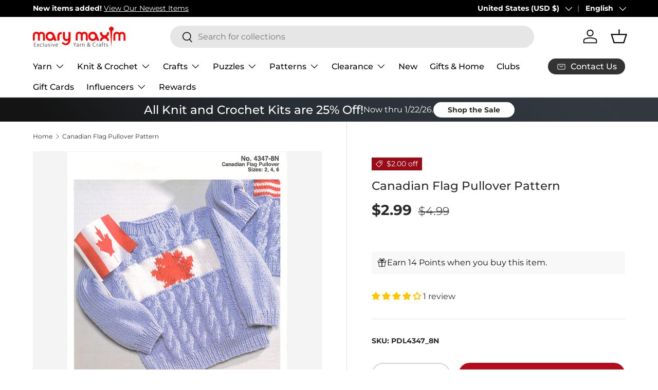

--- FILE ---
content_type: text/json
request_url: https://conf.config-security.com/model
body_size: 85
content:
{"title":"recommendation AI model (keras)","structure":"release_id=0x55:53:4b:42:7e:6d:3d:7d:7d:5e:79:74:58:20:4f:26:3d:66:70:7c:7b:2a:64:71:7c:53:25:43:57;keras;3pgkpz2rdz0bk3ng2rw3c8efnncxxa2f953ac4p9yhitqx779ai8s639h2545147en7cgwp3","weights":"../weights/55534b42.h5","biases":"../biases/55534b42.h5"}

--- FILE ---
content_type: text/javascript; charset=utf-8
request_url: https://www.marymaxim.com/products/canadian-flag-pullover-pattern.js
body_size: 211
content:
{"id":6568599388327,"title":"Canadian Flag Pullover Pattern","handle":"canadian-flag-pullover-pattern","description":"Knit this festive flag pullover with our pattern. \u003cbr\u003e\u003cbr\u003e This is a downloadable (non paper) pattern. For questions about yarn requirements, please contact us. After your purchase, you may download the pattern from your account.","published_at":"2021-03-11T06:57:05-05:00","created_at":"2021-03-11T16:01:46-05:00","vendor":"Mary Maxim","type":"Patterns \u0026 Books","tags":["brand_Mary Maxim","fashion_Children's","holiday_N\/A","hook-size_N\/A","needle-size_5 (3.75 mm)","needle-size_8 (5 mm)","pattern-cost_Paid Download","pattern-type_Sweater","Patterns  and  Books","Patterns  and  Books: Patterns","Patterns  and  Books: Patterns: Sweater Patterns","project-type_Knit","published-circa_2010's","size_2-4-6","variation-color_downloadable","yarn-range-name_Mary Maxim Starlette","yarn-range-number_284","yarn-weight_4 Medium Worsted"],"price":299,"price_min":299,"price_max":299,"available":true,"price_varies":false,"compare_at_price":499,"compare_at_price_min":499,"compare_at_price_max":499,"compare_at_price_varies":false,"variants":[{"id":39393051967655,"title":"Default Title","option1":"Default Title","option2":null,"option3":null,"sku":"PDL4347_8N","requires_shipping":false,"taxable":true,"featured_image":null,"available":true,"name":"Canadian Flag Pullover Pattern","public_title":null,"options":["Default Title"],"price":299,"weight":0,"compare_at_price":499,"inventory_management":null,"barcode":"","quantity_rule":{"min":1,"max":null,"increment":1},"quantity_price_breaks":[],"requires_selling_plan":false,"selling_plan_allocations":[]}],"images":["\/\/cdn.shopify.com\/s\/files\/1\/0420\/3118\/6087\/products\/pdl4347_8n.jpg?v=1615496521"],"featured_image":"\/\/cdn.shopify.com\/s\/files\/1\/0420\/3118\/6087\/products\/pdl4347_8n.jpg?v=1615496521","options":[{"name":"Title","position":1,"values":["Default Title"]}],"url":"\/products\/canadian-flag-pullover-pattern","media":[{"alt":null,"id":20454366019751,"position":1,"preview_image":{"aspect_ratio":0.763,"height":1000,"width":763,"src":"https:\/\/cdn.shopify.com\/s\/files\/1\/0420\/3118\/6087\/products\/pdl4347_8n.jpg?v=1615496521"},"aspect_ratio":0.763,"height":1000,"media_type":"image","src":"https:\/\/cdn.shopify.com\/s\/files\/1\/0420\/3118\/6087\/products\/pdl4347_8n.jpg?v=1615496521","width":763}],"requires_selling_plan":false,"selling_plan_groups":[]}

--- FILE ---
content_type: text/javascript; charset=utf-8
request_url: https://www.marymaxim.com/products/canadian-flag-pullover-pattern.js
body_size: 855
content:
{"id":6568599388327,"title":"Canadian Flag Pullover Pattern","handle":"canadian-flag-pullover-pattern","description":"Knit this festive flag pullover with our pattern. \u003cbr\u003e\u003cbr\u003e This is a downloadable (non paper) pattern. For questions about yarn requirements, please contact us. After your purchase, you may download the pattern from your account.","published_at":"2021-03-11T06:57:05-05:00","created_at":"2021-03-11T16:01:46-05:00","vendor":"Mary Maxim","type":"Patterns \u0026 Books","tags":["brand_Mary Maxim","fashion_Children's","holiday_N\/A","hook-size_N\/A","needle-size_5 (3.75 mm)","needle-size_8 (5 mm)","pattern-cost_Paid Download","pattern-type_Sweater","Patterns  and  Books","Patterns  and  Books: Patterns","Patterns  and  Books: Patterns: Sweater Patterns","project-type_Knit","published-circa_2010's","size_2-4-6","variation-color_downloadable","yarn-range-name_Mary Maxim Starlette","yarn-range-number_284","yarn-weight_4 Medium Worsted"],"price":299,"price_min":299,"price_max":299,"available":true,"price_varies":false,"compare_at_price":499,"compare_at_price_min":499,"compare_at_price_max":499,"compare_at_price_varies":false,"variants":[{"id":39393051967655,"title":"Default Title","option1":"Default Title","option2":null,"option3":null,"sku":"PDL4347_8N","requires_shipping":false,"taxable":true,"featured_image":null,"available":true,"name":"Canadian Flag Pullover Pattern","public_title":null,"options":["Default Title"],"price":299,"weight":0,"compare_at_price":499,"inventory_management":null,"barcode":"","quantity_rule":{"min":1,"max":null,"increment":1},"quantity_price_breaks":[],"requires_selling_plan":false,"selling_plan_allocations":[]}],"images":["\/\/cdn.shopify.com\/s\/files\/1\/0420\/3118\/6087\/products\/pdl4347_8n.jpg?v=1615496521"],"featured_image":"\/\/cdn.shopify.com\/s\/files\/1\/0420\/3118\/6087\/products\/pdl4347_8n.jpg?v=1615496521","options":[{"name":"Title","position":1,"values":["Default Title"]}],"url":"\/products\/canadian-flag-pullover-pattern","media":[{"alt":null,"id":20454366019751,"position":1,"preview_image":{"aspect_ratio":0.763,"height":1000,"width":763,"src":"https:\/\/cdn.shopify.com\/s\/files\/1\/0420\/3118\/6087\/products\/pdl4347_8n.jpg?v=1615496521"},"aspect_ratio":0.763,"height":1000,"media_type":"image","src":"https:\/\/cdn.shopify.com\/s\/files\/1\/0420\/3118\/6087\/products\/pdl4347_8n.jpg?v=1615496521","width":763}],"requires_selling_plan":false,"selling_plan_groups":[]}